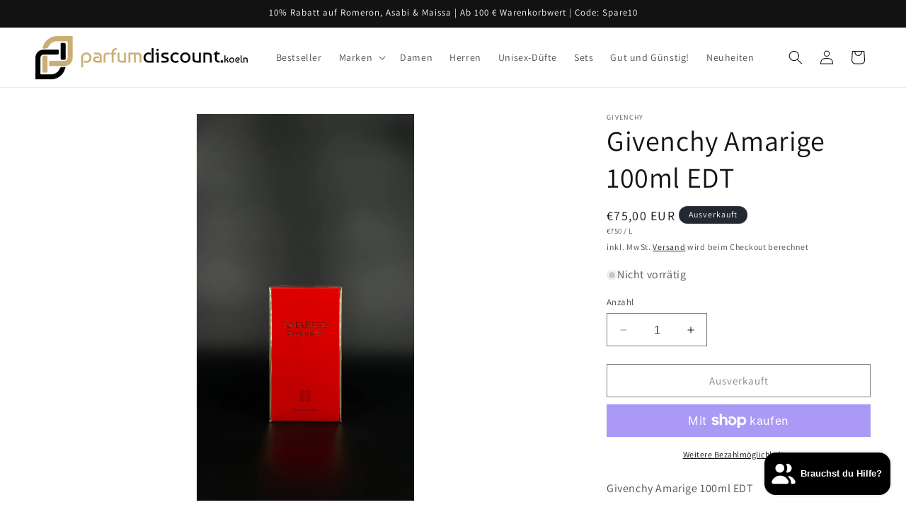

--- FILE ---
content_type: image/svg+xml
request_url: https://parfumdiscount.koeln/cdn/shop/files/pd_favicon.svg?v=1698847134&width=300
body_size: 102
content:
<?xml version="1.0" encoding="UTF-8"?>
<svg id="Ebene_2" data-name="Ebene 2" xmlns="http://www.w3.org/2000/svg" viewBox="0 0 170.54 170.54">
  <defs>
    <style>
      .cls-1 {
        fill: #fff;
      }

      .cls-2 {
        fill: #1d1d1b;
      }

      .cls-2, .cls-3 {
        fill-rule: evenodd;
      }

      .cls-3 {
        fill: #c8ad74;
      }
    </style>
  </defs>
  <g id="Ebene_1-2" data-name="Ebene 1">
    <rect class="cls-1" width="170.54" height="170.54" rx="14.19" ry="14.19"/>
    <g>
      <path class="cls-3" d="m136.36,58.85c0,8.05.03,16.09,0,24.14-.06,15.32-8.5,24.48-23.72,24.97-12.31.39-24.65,0-36.97.14-3.22.03-4.04-1.3-4.13-4.28-.32-9.82-.41-9.81,9.26-9.82,10.61,0,21.23.06,31.84-.03,6.82-.05,10.02-3.17,10.08-10.08.12-13.18-.09-26.36.11-39.54.05-3.59-1.38-4.26-4.53-4.2-7.87.17-15.75.14-23.62.03-12.09-.17-20.44,5.41-25.54,16.19-1.42,3-11.66,5.38-14.29,3.35-1.06-.82-.54-1.81-.34-2.77,3.25-15.52,18.34-29.4,34.66-30.36,14.67-.87,29.43-.28,44.14-.48,3.18-.04,3.08,1.82,3.08,3.98-.02,9.58,0,19.17,0,28.76Z"/>
      <path class="cls-2" d="m116.49,110.91c-3.86,20.18-19.7,33.44-39.66,33.45-12.83,0-25.67-.14-38.5.08-3.46.06-4.19-1.03-4.16-4.29.15-17.97,0-35.93.1-53.9.08-13.58,9.28-22.95,22.8-23.17,12.49-.19,24.98.05,37.47-.1,2.87-.03,3.7.75,3.72,3.67.08,9.97.21,9.97-9.64,9.97s-19.85-.04-29.77.01c-7.74.04-11,3.24-11.02,10.83-.05,13.18.08,26.35-.11,39.53-.04,3.15.75,4.08,3.96,3.99,8.55-.24,17.12.16,25.66-.16,11.01-.41,19.41-5.56,23.74-15.79,1.56-3.7,3.52-4.36,6.85-4.15,2.7.17,5.42.03,8.57.03Z"/>
      <path class="cls-2" d="m103.45,67.26c0-6.16.15-12.33-.06-18.49-.11-3.07.69-4.13,3.96-4.14,9.8-.03,9.79-.19,9.79,9.57,0,10.62-.16,21.24.08,31.84.09,3.89-1.25,5.01-4.98,5.04-8.79.06-8.79.22-8.79-8.42,0-5.14,0-10.27,0-15.41Z"/>
      <path class="cls-3" d="m67.18,102.79c0,5.99-.17,11.99.06,17.97.15,3.82-.73,5.58-5.07,5.4-9.83-.41-8.46,1.06-8.54-8.45-.09-10.79.14-21.58-.1-32.36-.09-4.17,1.2-5.82,5.48-5.83,8.17-.01,8.17-.19,8.17,7.85,0,5.14,0,10.27,0,15.41Z"/>
    </g>
  </g>
</svg>